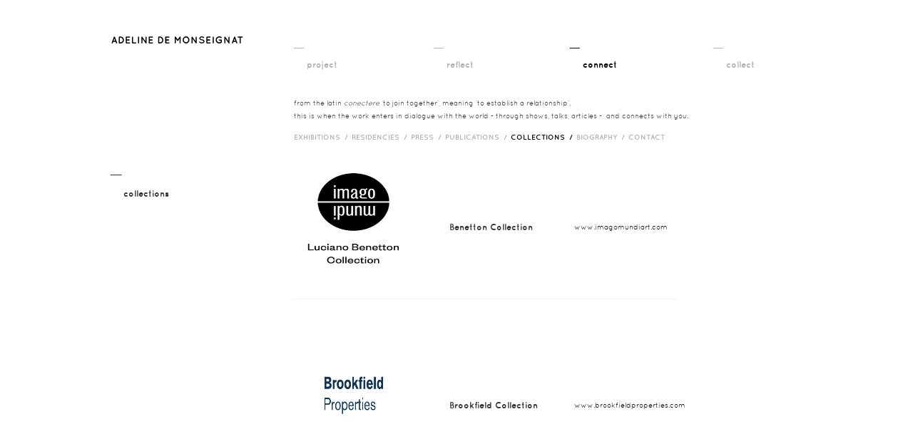

--- FILE ---
content_type: text/html
request_url: https://adelinedemonseignat.com/collections/?Auth=055bbbec14c55d4f88e79c24a1c8d64c
body_size: 1879
content:
<!DOCTYPE html>
<html dir="LTR" lang="en">
<head>
<meta http-equiv="Content-Type" content="text/html; charset=iso-8859-1">
<title>Adeline de Monseignat - Connect Page</title>
<meta name="Description" content="Adeline de Monseignat is a Dutch-Monegasque artist who lives and works in London." />
<meta name="Keywords" content="Adeline de Monseignat, artist, london art, adeline, sculptures" />
<meta name="googlebot" content="all" />
<meta name="robots" content="noodp" />
<meta name="slurp" content="noydir" />
<meta http-equiv="Content-Type" content="text/html; charset=iso-8859-1" />
<!-- EOF: Header Tags SEO Generated Meta Tags -->
<base href="https://adelinedemonseignat.com/">

<meta name="viewport" content="width=device-width, initial-scale=1.0">
<link rel="stylesheet" type="text/css" href="assets/bootstrap/css/bootstrap.css">
<link rel="stylesheet" type="text/css" href="assets/bootstrap/css/bootstrap-responsive.css">
<link rel="stylesheet" type="text/css" href="css/style.css">
<link rel="stylesheet" type="text/css" href="css/connect.css">
<link rel="icon" href="favicon.ico" type="image/x-icon" />
<script src="https://www.google-analytics.com/urchin.js" type="text/javascript">
</script>
<script type="text/javascript">
_uacct = "UA-1462847-1";
urchinTracker();
</script>
</head>
<body>
<div class="maincontainer">
	<div class="contentcontainer">
		<div class="header_container"><div class="header_logo"><a href="https://adelinedemonseignat.com/index/?Auth=055bbbec14c55d4f88e79c24a1c8d64c"><img src="images/site_images/logo.svg"  alt="adeline de monseignat"/></a></div>
<div class="header_navigation">
	<div id="header_nav">
		<div class="h_nav"><a href="https://adelinedemonseignat.com/project/?Auth=055bbbec14c55d4f88e79c24a1c8d64c" >__<br><span>project</span></a></div><div class="h_nav"><a href="https://adelinedemonseignat.com/reflect/?Auth=055bbbec14c55d4f88e79c24a1c8d64c" >__<br><span>reflect</span></a></div><div class="h_nav"><a href="https://adelinedemonseignat.com/exhibitions/?Auth=055bbbec14c55d4f88e79c24a1c8d64c" class="current">__<br><span>connect</span></a></div><div class="h_nav2"><a href="https://adelinedemonseignat.com/collect/?Auth=055bbbec14c55d4f88e79c24a1c8d64c" >__<br><span>collect</span></a></div>	</div>
	<div id="header_nav_description">
			<div class="h_nav_desc">from the latin <em>conectere </em>&lsquo;to join together&rsquo;, meaning &lsquo;to establish a relationship&rsquo;.<br />
this is when the work enters in dialogue with the world - through shows, talks, articles -&nbsp; and connects with you.</div><div class="all_list"><a href="https://adelinedemonseignat.com/exhibitions/sid-2/?Auth=055bbbec14c55d4f88e79c24a1c8d64c" >exhibitions &nbsp;/ &nbsp;</a><a href="https://adelinedemonseignat.com/news/sid-1/?Auth=055bbbec14c55d4f88e79c24a1c8d64c" >RESIDENCIES &nbsp;/ &nbsp;</a><a href="https://adelinedemonseignat.com/press/?Auth=055bbbec14c55d4f88e79c24a1c8d64c" >press &nbsp;/ &nbsp;</a><a href="https://adelinedemonseignat.com/publications/?Auth=055bbbec14c55d4f88e79c24a1c8d64c" >publications &nbsp;/ &nbsp;</a><a href="https://adelinedemonseignat.com/collections/?Auth=055bbbec14c55d4f88e79c24a1c8d64c" class="current">Collections &nbsp;/ &nbsp;</a><a href="https://adelinedemonseignat.com/biography/?Auth=055bbbec14c55d4f88e79c24a1c8d64c" >biography &nbsp;/ &nbsp;</a><a href="https://adelinedemonseignat.com/contact/?Auth=055bbbec14c55d4f88e79c24a1c8d64c" >contact</a></div>		
			</div>
</div></div>
		<div class="main_content_container"><!--======================publication Page Start ==========================-->

	<div class="left_content_container">
		<div class="c_left_content2">
			<div class="l_category">&macr;&macr;<br><span>Collections</span></div>
		</div>
	</div>
	
	<div class="content_collections">
  <div class="collections-list-container"><div class="collections-list-img">
				
				<img style="height:136px" src="uploads/collections/Luciano_Benetton.png/original.png" title="Benetton Collection" width="169" height="223" alt="Benetton Collection"/>
				
				
				</div><div class="collections-list-details"><div class="collections_title">Benetton Collection<br /><div class="publication_subtitle"></div></div><div class="collections_desc" style="margin: 70px 0 10px;height: 100px;"><a href="http://www.imagomundiart.com">www.imagomundiart.com</a></div><div class="border_sep"></div></div></div><div class="collections-list-container"><div class="collections-list-img">
				
				<img style="height:136px" src="uploads/collections/Brookfield_Collection.png/original.png" title="Brookfield Collection" width="169" height="223" alt="Brookfield Collection"/>
				
				
				</div><div class="collections-list-details"><div class="collections_title">Brookfield Collection<br /><div class="publication_subtitle"></div></div><div class="collections_desc" style="margin: 70px 0 10px;height: 100px;"><a href="http://brookfieldproperties.com/en/our-approach/arts/art-collection.html">www.brookfieldproperties.com</a></div><div class="border_sep"></div></div></div><div class="collections-list-container"><div class="collections-list-img">
				
				<img style="height:136px" src="uploads/collections/gaia.jpg/original.jpg" title="Gaia Art Foundation" width="169" height="223" alt="Gaia Art Foundation"/>
				
				
				</div><div class="collections-list-details"><div class="collections_title">Gaia Art Foundation<br /><div class="publication_subtitle"></div></div><div class="collections_desc" style="margin: 70px 0 10px;height: 100px;"><a href="http://www.gaiaartfoundation.org" target="_blank">www.gaiaartfoundation.org</a></div><div class="border_sep"></div></div></div><div class="collections-list-container"><div class="collections-list-img">
				
				<img style="height:136px" src="uploads/collections/federico.jpg/original.jpg" title="Museo Federico Silva" width="169" height="223" alt="Museo Federico Silva"/>
				
				
				</div><div class="collections-list-details"><div class="collections_title">Museo Federico Silva<br /><div class="publication_subtitle"></div></div><div class="collections_desc" style="margin: 70px 0 10px;height: 100px;"><a href="http://www.museofedericosilva.org/" target="_blank">www.museofedericosilva.org</a></div><div class="border_sep"></div></div></div><div class="collections-list-container"><div class="collections-list-img">
				
				<img style="height:136px" src="uploads/collections/lena.jpg/original.jpg" title="Villa Lena Foundation" width="169" height="223" alt="Villa Lena Foundation"/>
				
				
				</div><div class="collections-list-details"><div class="collections_title">Villa Lena Foundation<br /><div class="publication_subtitle"></div></div><div class="collections_desc" style="margin: 70px 0 10px;height: 100px;"><p><a href="https://www.villa-lena.org/" target="_blank">www.villa-lena.org</a></p>
</div><div class="border_sep"></div></div></div><div class="collections-list-container"><div class="collections-list-img">
				
				<img style="height:136px" src="uploads/collections/casa1.jpg/original.jpg" title="Casa Wabi Foundation" width="169" height="223" alt="Casa Wabi Foundation"/>
				
				
				</div><div class="collections-list-details"><div class="collections_title">Casa Wabi Foundation<br /><div class="publication_subtitle"></div></div><div class="collections_desc" style="margin: 70px 0 10px;height: 100px;"><a href="https://casawabi.org/">www.casawabi.org</a></div><div class="border_sep"></div></div></div><div class="collections-list-container"><div class="collections-list-img">
				
				<img style="height:136px" src="uploads/collections/dbace.jpg/original.jpg" title="Deutsche Bank ACE" width="169" height="223" alt="Deutsche Bank ACE"/>
				
				
				</div><div class="collections-list-details"><div class="collections_title">Deutsche Bank ACE<br /><div class="publication_subtitle"></div></div><div class="collections_desc" style="margin: 70px 0 10px;height: 100px;"><a href="https://dbace.org/">www.dbace.org</a></div><div class="border_sep"></div></div></div>  <div style="font-size:10px; line-height:10px; padding-bottom:40px;">&hellip;<br />&hellip;<br />&hellip;</div>
	</div>
  
<!--======================collections Page End ==========================--></div>
		<div class="footer_container"><div class="connect_footer">COPYRIGHT ADELINE DE MONSEIGNAT &copy; 2026</div></div>
	</div>
</div>
<script src="assets/jquery-1.9.min.js" type="text/javascript"></script>
<script src="assets/bootstrap/js/bootstrap.min.js" type="text/javascript"></script>
<script src="js/default.js" type="text/javascript"></script>
<script src="js/camz.js" type="text/javascript"></script>
</body>
</html>

--- FILE ---
content_type: text/css
request_url: https://adelinedemonseignat.com/css/connect.css
body_size: 8993
content:

.connect_nav_category{
	text-transform:uppercase;
	font-size:10px;
	width:702px;
	min-height:150px;
	float:left;
	margin-top:-5px;
}

.connect_nav_category a{
	text-decoration:none;
	color:#b2b2b2;
	line-height:20px;
}

.connect_nav_category a:hover{
	text-decoration:none;
	color:#000;
}

/*Connect CSS start*/

.content2{
	float:left;
	width:739px;
}

.ex_content{
	margin-top:12px;
	float:left;
/*	width:698px;*/
	width:706px;
	margin-left:-7px;
	padding-bottom:20px;
}

.l_images_details{
	font-size:12px;
	line-height:18px;
}

.l_all{
	padding-top:35px;
  font-family: 'quicksandbold';
	font-size:10px;
	text-transform:lowercase;
}

.l_all a {
	text-decoration:none;
	color:#b2b2b2;
}

.l_all a:hover {
	text-decoration:none;
	color:#000;
}

.l_all a a-current {
	text-decoration:none;
	color:#000;
}

.l_all_list{
	line-height:20px;
  font-family:'quicksandbook';
	font-size:10px;
	text-transform:lowercase;
}

.l_all_current{
	line-height:20px;
	color:#000;
  font-family:'quicksandbook';
	font-size:10px;
	text-transform:lowercase;
}

.l_all_list a {
	text-decoration:none;
	color:#b2b2b2;
}

.l_all_current {
	text-decoration:none;
	color:#000;
}

.l_all_list a:hover {
	text-decoration:none;
	color:#000;
}

.c_image_list{
	width:226px;
	height:258px;
	float:left;
	padding-bottom:20px;
	margin-left:7px;
}

.c_image_list a{
	text-decoration:none;
	color:#000;
}

.cat_count {
	position:relative;
	margin-top:-22px;
	margin-left:8px;
	font-size:10px;
	color:#fff;
  font-family: 'quicksandbold';
}

.c_img{
	margin-bottom:15px;
}

.c_details{
	width:256px;
}

.c_title{
	margin-left:20px;
	margin-top:-6px;
  font-family: 'quicksandbold';
	font-size:12px;
	text-transform:lowercase;
}

.c_date{
	font-size:10px;
	margin-top:8px;
	margin-left:20px;
  font-family:'quicksandbook';
}

.c_location{
	text-transform:uppercase;
	font-size:10px;
	margin-left:20px;
  font-family: 'quicksandbold';
	margin-top:-2px;
}

.c_desc{
	margin-left:20px;
	margin-top:-2px;
}


#solo_content_container{
}

.content_solo{
	float:left;
	width:440px;
	margin-left:-1px;
}

.c_image_solo{
	height:333px;
	margin-top:16px;
}

.c_image_solo img{
		position:absolute;
}

.c_pagination{
	padding-top:300px;
	font-size:10px;
	color:#b2b2b2;
	font-family:'quicksandbold';
	position:relative;
}

.image_count b{
	color:#b2b2b2;
	font-weight:normal;
}

.image_count{
	color:#b2b2b2;
	float:left;
	margin-right:10px;
}

.image_count:hover{
	color:#000;
	cursor:pointer;
}

.cur_img{
	color:#000;
	float:left;
	cursor:pointer;
	margin-right:10px;
}

/*Collections*/

.collections-list-container{
	min-height:250px;
}

.collections-list-img{
	float:left;
}

.collections-list-details{
	height:136px;
}

.content_collections{
	float:left;
	width:706px;
	margin-left:-1px;
	margin-top:12px;
}

.border_sep {
	border-bottom:1px solid #f2f2f2;
	float:left;
	width:537px;
}
.collections_list{
	width:537px;
	float:right;
	height:250px;
	background-color:#66F;
}


.collections_list_last{
	float:left;
	padding-bottom:20px;
	margin-bottom:20px;
	width:544px;
}

.collections_title {
	padding-left:12px;
}

.collections_title, .collections_subtitle{
	float:left;
	width:175px;
  font-family: 'quicksandbold';
	font-size:12px;
padding-left: 50px;
    padding-top: 70px;
}

.collections_desc{
  font-family: 'quicksandbook';
	font-size:10px;
	float:left;
	width:185px;
	margin-right:80px;
	height: 222px;
}

.collections_pdf{
	float:left;
  font-family: 'quicksandbold';
	text-transform:uppercase;
	font-size:10px;
}
.collections_pdf a{
	text-decoration:none;
	color:#000;
}

.l_back2all{
	margin-top:35px;
	margin-bottom:38px;
	font-size:10px;
  font-family: 'quicksandbold';
}

.l_back2all a{
	text-decoration:none;
	color:#000;
}

.solo{
	color:#b2b2b2;
	text-transform:capitalize;
	font-size:12px;
  font-family: 'quicksandbold';
	float:left;
}

.group{
	color:#b2b2b2;
	text-transform:capitalize;
	font-size:12px;
  font-family: 'quicksandbold';
}

.l_solo_group a{
	color:#b2b2b2;
	float:left;
	text-decoration:none;
}

.l_solo_group b{
	color:#b2b2b2;
	float:left;
}

.l_solo_group a:hover{
	color:#000;
}

.l_solo_group .current{
	color:#000;
}

.l_archive_list{
	width:130px;
	margin-top:38px;
	margin-bottom:50px;
	float:left;
  font-family: 'quicksandbold';
}

.archive_list{
	float:left;
	margin-right:8px;
	color:#b2b2b2;
	text-decoration:none;
	font-size:10px;
}

.archive_list:hover{
	color:#000;
	text-decoration:none;
}

.l_archive_list .current{
	float:left;
	color:#000;
	text-decoration:none;
}

.c_left_content2{
	width:257px;
	float:left;
	margin-top:14px;
}

.c_right_content{
	float:left;
	width:200px;
	margin-top:14px;
	margin-bottom:25px;
}

.c_description{
	margin-top:15px;
	margin-bottom:80px;
	line-height:18px;
	font-size:10px;
  font-family: 'quicksandbook';
	width:223px;
	margin-left:20px;
}

/*Press*/

.press-list-container{
	min-height:250px;
}

.press-list-img{
	float:left;
}

.press-list-details{
	height:223px;
}

.content_press{
	float:left;
	width:706px;
	margin-left:-1px;
	margin-top:12px;
}

.border_sep {
	border-bottom:1px solid #f2f2f2;
	float:left;
	width:537px;
}
.press_list{
	width:537px;
	float:right;
	height:250px;
	background-color:#66F;
}


.press_list_last{
	float:left;
	padding-bottom:20px;
	margin-bottom:20px;
	width:544px;
}

.press_title {
	padding-left:12px;
}

.press_title, .press_subtitle{
	float:left;
	width:175px;
  font-family: 'quicksandbold';
	font-size:12px;
}

.press_desc{
  font-family: 'quicksandbook';
	font-size:10px;
	float:left;
	width:185px;
	margin-right:80px;
	height: 222px;
}

.press_pdf{
	float:left;
  font-family: 'quicksandbold';
	text-transform:uppercase;
	font-size:10px;
}
.press_pdf a{
	text-decoration:none;
	color:#000;
}

.l_back2all{
	margin-top:35px;
	margin-bottom:38px;
	font-size:10px;
  font-family: 'quicksandbold';
}

.l_back2all a{
	text-decoration:none;
	color:#000;
}

.solo{
	color:#b2b2b2;
	text-transform:capitalize;
	font-size:12px;
  font-family: 'quicksandbold';
	float:left;
}

.group{
	color:#b2b2b2;
	text-transform:capitalize;
	font-size:12px;
  font-family: 'quicksandbold';
}

.l_solo_group a{
	color:#b2b2b2;
	float:left;
	text-decoration:none;
}

.l_solo_group b{
	color:#b2b2b2;
	float:left;
}

.l_solo_group a:hover{
	color:#000;
}

.l_solo_group .current{
	color:#000;
}

.l_archive_list{
	width:130px;
	margin-top:38px;
	margin-bottom:50px;
	float:left;
  font-family: 'quicksandbold';
}

.archive_list{
	float:left;
	margin-right:8px;
	color:#b2b2b2;
	text-decoration:none;
	font-size:10px;
}

.archive_list:hover{
	color:#000;
	text-decoration:none;
}

.l_archive_list .current{
	float:left;
	color:#000;
	text-decoration:none;
}

.c_left_content2{
	width:257px;
	float:left;
	margin-top:14px;
}

.c_right_content{
	float:left;
	width:200px;
	margin-top:14px;
	margin-bottom:25px;
}

.c_description{
	margin-top:15px;
	margin-bottom:80px;
	line-height:18px;
	font-size:10px;
  font-family: 'quicksandbook';
	width:223px;
	margin-left:20px;
}

/*Connect CSS end*/

/*Biography CSS start*/

.bio_{
	color:#b2b2b2;
}

.c_content_d{
	width:395px;
	float:left;
	margin-left:20px;
  font-family: 'quicksandbook';
}

.c_content_d2{
	float:left;
	margin-left:20px;
}

.bio_content{
	font-family:'quicksandbold';
	width:706px;
	float:left;
	margin-bottom:20px;
	margin-top:-3px;
}

.bio_list{
	float:left;
	width:130px;
	margin-bottom:50px;
}

.cat_section_content{
	border-bottom:1px solid #b2b2b2;
	margin-bottom:20px;
}

.cat_section_content2{
	margin-bottom:20px;
}

.year_date{
	font-size:13px;
}

.cat_section{
	text-transform:uppercase;
	padding-bottom:25px;
	font-size:13px;
}

.content_details{
	font-size:12px;
	font-family:'quicksandbook';
	line-height:18px;
	padding-top:10px;
	padding-bottom:20px;
}

/*Biography CSS end*/

/*Contact CSS start*/

.contact_content{
	font-size:13px;
	font-family:'quicksandbold';
	width:700px;
	float:left;
	margin-bottom:20px;
	margin-top:12px;
}

.contact_section_content{
		margin-top:15px;
		float:left;
}

.contact_section_content p{
		line-height:18px;
}

.contact_section_content span:first-child{
		margin-top:20px;
}


.mailing_header{
	font-family:'quicksandbold';
	font-size:12px;
	padding-bottom:18px;
}


.contact_img {
}

.photographers_credits {
	font-family:'quicksandbook';
	font-size:10px;
	color:#000;
	padding-top:5px;
}

.contact_mailing {
	width:410px;
}

.form_wrapper input{
	width:210px;
	font-family:'quicksandbook';
	color:#6f7072;
	font-size:12px;
	padding:3px;
}

.name_field{
	margin-bottom:8px;
}

.form_wrapper{
	float:left;
	width:210px;
}

.btn_send{
	float:left;
	font-family:'quicksandbold';
	font-style:italic;
	font-size:10px;
	color:#b2b2b2;
	margin-left:25px;
	cursor:pointer;
	background-image:url(../images/connect_sec/send_btn.svg);
	width:10px;
	height:45px;
}

#contact_desc {
	font-family:'quicksandbook';
	font-size:10px;
	padding-bottom:20px;
	padding-top:3px;
	letter-spacing:1px;
}

.contact_social{
	font-size:10px;
	width:230px;
	background-color:#66F;
}

.contact_social a{
	text-decoration:none;
	color:#000;
}

.contact_social_links {
	margin-right:4px;
}

/*Contact CSS end*/



--- FILE ---
content_type: image/svg+xml
request_url: https://adelinedemonseignat.com/images/site_images/logo.svg
body_size: 8591
content:
<?xml version="1.0" encoding="utf-8"?>
<!-- Generator: Adobe Illustrator 17.0.0, SVG Export Plug-In . SVG Version: 6.00 Build 0)  -->
<!DOCTYPE svg PUBLIC "-//W3C//DTD SVG 1.1//EN" "http://www.w3.org/Graphics/SVG/1.1/DTD/svg11.dtd">
<svg version="1.1" id="Layer_1" xmlns="http://www.w3.org/2000/svg" xmlns:xlink="http://www.w3.org/1999/xlink" x="0px" y="0px"
	 width="187px" height="10px" viewBox="0 0 187 10" enable-background="new 0 0 187 10" xml:space="preserve">
<g>
	<path d="M7.057,7.684H3.71l-0.674,1.79C2.912,9.777,2.623,9.956,2.32,9.956c-0.096,0-0.179-0.014-0.261-0.042
		C1.66,9.763,1.466,9.323,1.604,8.924l3.043-8.11c0.124-0.303,0.426-0.496,0.729-0.482c0.317-0.014,0.606,0.179,0.73,0.482
		l3.043,8.11c0.138,0.399-0.055,0.84-0.455,0.991C8.625,9.943,8.529,9.956,8.433,9.956c-0.303,0-0.592-0.179-0.702-0.482
		L7.057,7.684z M6.491,6.17L5.376,3.21L4.261,6.17H6.491z"/>
	<path d="M11.584,9.199V1.075c0-0.427,0.331-0.758,0.758-0.758h1.625c2.657,0,4.805,2.162,4.805,4.805
		c0,2.671-2.148,4.833-4.805,4.833h-1.625C11.915,9.956,11.584,9.612,11.584,9.199z M13.113,8.427h0.854
		c1.817-0.014,3.277-1.474,3.277-3.305c0-1.803-1.46-3.277-3.277-3.277h-0.854C13.113,1.846,13.113,8.427,13.113,8.427z"/>
	<path d="M21.345,9.199V1.075c0-0.427,0.331-0.758,0.758-0.758h0.014c0,0,0,0,0.028,0h4.461c0.399,0,0.758,0.331,0.758,0.758
		s-0.358,0.77-0.758,0.77h-3.732v2.519h3.208c0.413,0,0.758,0.358,0.758,0.758c0,0.427-0.345,0.77-0.758,0.77h-3.208v2.533h3.732
		c0.399,0,0.758,0.344,0.758,0.77c0,0.413-0.358,0.758-0.758,0.758h-4.461c-0.028,0-0.028-0.014-0.028-0.014l-0.014,0.015
		C21.676,9.956,21.345,9.612,21.345,9.199z"/>
	<path d="M30.059,9.199V1.075c0-0.413,0.331-0.758,0.758-0.758c0.427,0,0.771,0.345,0.771,0.758v7.352h3.732
		c0.399,0,0.758,0.344,0.758,0.77c0,0.413-0.358,0.758-0.758,0.758h-4.461c-0.028,0-0.028,0-0.028,0c-0.014,0-0.014,0-0.014,0
		C30.39,9.956,30.059,9.612,30.059,9.199z"/>
	<path d="M38.525,1.075c0-0.427,0.331-0.758,0.758-0.758c0.413,0,0.771,0.331,0.771,0.758v8.124c0,0.427-0.358,0.758-0.771,0.758
		c-0.427,0-0.758-0.331-0.758-0.758V1.075z"/>
	<path d="M44.693,9.199c0,0.413-0.345,0.758-0.744,0.758c-0.427,0-0.758-0.345-0.758-0.758v-8c0,0,0,0,0-0.014
		c-0.014-0.234,0.096-0.482,0.303-0.634c0.345-0.234,0.812-0.164,1.047,0.165l4.448,6.155V1.199c0-0.399,0.331-0.744,0.744-0.744
		c0.413,0,0.758,0.345,0.758,0.744v8c0,0.413-0.345,0.758-0.758,0.758c-0.22,0-0.427-0.11-0.564-0.275
		C49.14,9.654,49.113,9.626,49.1,9.599l-4.406-6.113L44.693,9.199L44.693,9.199z"/>
	<path d="M53.448,9.199V1.075c0-0.427,0.331-0.758,0.758-0.758h0.014c0,0,0,0,0.028,0h4.461c0.399,0,0.758,0.331,0.758,0.758
		s-0.358,0.77-0.758,0.77h-3.732v2.519h3.208c0.413,0,0.758,0.358,0.758,0.758c0,0.427-0.345,0.77-0.758,0.77h-3.208v2.533h3.732
		c0.399,0,0.758,0.344,0.758,0.77c0,0.413-0.358,0.758-0.758,0.758h-4.461c-0.028,0-0.028-0.014-0.028-0.014l-0.014,0.014
		C53.779,9.956,53.448,9.612,53.448,9.199z"/>
	<path d="M66.842,9.199V1.075c0-0.427,0.331-0.758,0.758-0.758h1.625c2.657,0,4.805,2.162,4.805,4.805
		c0,2.671-2.148,4.833-4.805,4.833H67.6C67.173,9.956,66.842,9.612,66.842,9.199z M68.371,8.427h0.854
		c1.817-0.014,3.277-1.474,3.277-3.305c0-1.803-1.46-3.277-3.277-3.277h-0.854V8.427z"/>
	<path d="M76.603,9.199V1.075c0-0.427,0.331-0.758,0.758-0.758h0.014c0,0,0,0,0.028,0h4.461c0.399,0,0.758,0.331,0.758,0.758
		s-0.358,0.77-0.758,0.77h-3.732v2.519h3.208c0.413,0,0.758,0.358,0.758,0.758c0,0.427-0.345,0.77-0.758,0.77h-3.208v2.533h3.732
		c0.399,0,0.758,0.344,0.758,0.77c0,0.413-0.358,0.758-0.758,0.758h-4.461c-0.028,0-0.028-0.014-0.028-0.014l-0.014,0.014
		C76.934,9.956,76.603,9.612,76.603,9.199z"/>
	<path d="M98.286,1.075v8.124c0,0.413-0.358,0.758-0.771,0.758c-0.427,0-0.758-0.345-0.758-0.758V3.403l-1.983,2.754
		c-0.152,0.206-0.371,0.317-0.619,0.317h-0.014h-0.014c-0.248,0-0.481-0.11-0.633-0.317l-1.969-2.754v5.796
		c0,0.413-0.345,0.758-0.771,0.758c-0.413,0-0.758-0.345-0.758-0.758V1.075c0.001-0.413,0.345-0.758,0.758-0.758
		c0.014,0,0.014,0,0.042,0c0.22,0,0.468,0.111,0.606,0.317l2.74,3.8l2.739-3.8c0.152-0.206,0.371-0.317,0.619-0.317c0,0,0,0,0.014,0
		C97.928,0.332,98.286,0.662,98.286,1.075z"/>
	<path d="M109.148,1.516c0.854,0.909,1.39,2.12,1.39,3.484c0,1.363-0.537,2.589-1.39,3.484c-0.812,0.895-2.024,1.474-3.291,1.474
		c-1.321,0-2.533-0.578-3.373-1.474c-0.854-0.895-1.363-2.12-1.363-3.484c0-1.363,0.509-2.575,1.363-3.484
		c0.84-0.908,2.052-1.474,3.373-1.474C107.124,0.042,108.336,0.607,109.148,1.516z M108.969,4.999c0-0.936-0.371-1.803-0.936-2.409
		c-0.578-0.62-1.35-0.977-2.176-0.977c-0.881,0-1.652,0.358-2.23,0.977c-0.578,0.606-0.937,1.474-0.937,2.409
		s0.358,1.803,0.937,2.396c0.578,0.62,1.349,0.991,2.23,0.991c0.826,0,1.597-0.372,2.176-0.991
		C108.597,6.803,108.969,5.936,108.969,4.999z"/>
	<path d="M114.956,9.199c0,0.413-0.345,0.758-0.744,0.758c-0.427,0-0.758-0.345-0.758-0.758v-8c0,0,0,0,0-0.014
		c-0.014-0.234,0.096-0.482,0.303-0.634c0.345-0.234,0.812-0.165,1.047,0.165l4.447,6.155V1.199c0-0.399,0.331-0.744,0.744-0.744
		s0.758,0.345,0.758,0.744v8c0,0.413-0.344,0.758-0.758,0.758c-0.22,0-0.427-0.11-0.564-0.275c-0.028-0.028-0.055-0.055-0.068-0.082
		l-4.406-6.113V9.199z"/>
	<path d="M124.304,7.56c0.248-0.303,0.702-0.345,1.005-0.097c0.605,0.496,1.652,1.074,2.629,1.061c0.688,0,1.308-0.207,1.721-0.509
		c0.413-0.303,0.592-0.648,0.592-0.991c0-0.179-0.042-0.303-0.124-0.441c-0.083-0.138-0.207-0.275-0.413-0.413
		c-0.399-0.261-1.074-0.496-1.887-0.648h-0.028c-0.648-0.124-1.253-0.289-1.777-0.537c-0.523-0.248-0.977-0.592-1.28-1.074
		c-0.207-0.331-0.317-0.716-0.317-1.129c0-0.826,0.468-1.542,1.101-2.01c0.647-0.468,1.486-0.73,2.382-0.73
		c1.322,0,2.3,0.648,3.002,1.101c0.317,0.22,0.413,0.661,0.193,0.977c-0.207,0.33-0.648,0.427-0.977,0.207
		c-0.702-0.468-1.377-0.881-2.216-0.881c-0.62,0-1.171,0.193-1.542,0.468c-0.371,0.275-0.523,0.578-0.523,0.868
		c0,0.165,0.028,0.275,0.097,0.385c0.068,0.11,0.192,0.234,0.371,0.358c0.358,0.248,0.977,0.468,1.721,0.606h0.028
		c0.702,0.138,1.349,0.317,1.9,0.578c0.564,0.275,1.06,0.634,1.377,1.143c0.207,0.33,0.331,0.744,0.331,1.171
		c0,0.881-0.496,1.639-1.184,2.134c-0.674,0.495-1.57,0.784-2.547,0.784c-1.487-0.014-2.74-0.758-3.525-1.377
		C124.111,8.318,124.069,7.863,124.304,7.56z"/>
	<path d="M134.34,9.199V1.075c0-0.427,0.331-0.758,0.758-0.758h0.014c0,0,0,0,0.028,0h4.46c0.399,0,0.758,0.331,0.758,0.758
		s-0.358,0.77-0.758,0.77h-3.732v2.519h3.209c0.413,0,0.758,0.358,0.758,0.758c0,0.427-0.344,0.77-0.758,0.77h-3.209v2.533h3.732
		c0.399,0,0.758,0.344,0.758,0.77c0,0.413-0.358,0.758-0.758,0.758h-4.46c-0.028,0-0.028-0.014-0.028-0.014l-0.014,0.014
		C134.67,9.956,134.34,9.612,134.34,9.199z"/>
	<path d="M143.149,1.075c0-0.427,0.33-0.758,0.758-0.758c0.413,0,0.771,0.331,0.771,0.758v8.124c0,0.427-0.358,0.758-0.771,0.758
		c-0.427,0-0.758-0.331-0.758-0.758V1.075z"/>
	<path d="M147.376,5.013c0-2.768,2.286-4.97,5.08-4.97c1.171,0,2.286,0.399,3.139,1.074c0.357,0.261,0.413,0.77,0.152,1.115
		c-0.261,0.33-0.771,0.399-1.115,0.124c-0.592-0.455-1.349-0.744-2.175-0.744c-0.991,0-1.859,0.371-2.479,1.005
		c-0.648,0.62-1.033,1.46-1.033,2.396c0,0.909,0.385,1.749,1.033,2.368c0.62,0.633,1.486,1.005,2.479,1.005
		c0.688,0,1.336-0.207,1.887-0.523V5.976h-1.969c-0.427,0-0.784-0.358-0.784-0.784c0-0.441,0.357-0.77,0.784-0.77h2.712
		c0.014,0,0.014,0,0.014,0c0.014,0,0.014,0,0.014,0c0.441,0,0.798,0.331,0.798,0.77v3.043c0,0.096-0.028,0.152-0.042,0.234
		c-0.014,0.028-0.014,0.042-0.028,0.069v0.014c-0.042,0.124-0.124,0.234-0.261,0.33c-0.868,0.674-1.955,1.074-3.125,1.074
		C149.662,9.956,147.376,7.767,147.376,5.013z"/>
	<path d="M161.073,9.199c0,0.413-0.344,0.758-0.744,0.758c-0.427,0-0.758-0.345-0.758-0.758v-8c0,0,0,0,0-0.014
		c-0.014-0.234,0.096-0.482,0.303-0.634c0.345-0.234,0.813-0.165,1.047,0.165l4.448,6.155V1.199c0-0.399,0.33-0.744,0.744-0.744
		c0.413,0,0.758,0.345,0.758,0.744v8c0,0.413-0.345,0.758-0.758,0.758c-0.22,0-0.427-0.11-0.564-0.275
		c-0.028-0.028-0.055-0.055-0.069-0.082l-4.406-6.113L161.073,9.199L161.073,9.199z"/>
	<path d="M175.639,7.684h-3.345l-0.674,1.79c-0.124,0.303-0.413,0.482-0.716,0.482c-0.096,0-0.178-0.014-0.261-0.042
		c-0.399-0.152-0.592-0.592-0.455-0.991l3.043-8.11c0.124-0.303,0.427-0.496,0.73-0.482c0.317-0.014,0.606,0.178,0.73,0.482
		l3.042,8.11c0.138,0.399-0.054,0.84-0.455,0.991c-0.068,0.028-0.165,0.042-0.261,0.042c-0.303,0-0.592-0.179-0.702-0.482
		L175.639,7.684z M175.074,6.17l-1.115-2.96l-1.115,2.96H175.074z"/>
	<path d="M184.683,1.846h-2.19v7.352c0,0.427-0.33,0.758-0.758,0.758c-0.413,0-0.758-0.331-0.758-0.758V1.846h-2.175
		c-0.427,0-0.758-0.358-0.758-0.77c0-0.427,0.331-0.758,0.758-0.758h5.879c0.413,0,0.758,0.331,0.758,0.758
		C185.441,1.488,185.097,1.846,184.683,1.846z"/>
</g>
</svg>


--- FILE ---
content_type: text/javascript
request_url: https://adelinedemonseignat.com/js/camz.js
body_size: 6851
content:
$(function(){
		$('.content_solo').hide();
		
		var img_cnt = 1;
		$(document).ready(function(){
		$('.content_solo').fadeIn(500);
			
			$('.image_count').each(function(){
				var c = $(this);
				//var target = c.attr('target');
				
				c.unbind('click').click(function () {
																					
					
					$('.c_img_solo').children('img[target='+img_cnt+']').stop().animate({
							'opacity':0,
							'filter':'alpha(opacity=0)'
					}, 300);
					
					$('.image_count[target='+img_cnt+']').removeClass('cur_img');
					
					img_cnt =  c.attr('target');
					
					$('.c_img_solo').children('img[target='+img_cnt+']').stop().animate({
							'opacity':1,
							'filter':'alpha(opacity=100)'
					}, 300);
					
					$('.image_count[target='+img_cnt+']').addClass('cur_img');
					
				});
			});
			/*
			
			$('.vid_play').unbind('click').click(function(){
				$('.proj_video_con').stop().animate({
					'opacity':0,
					'filter':'alpha(opacity=0)'
				},100);
				
				$('.proj_video').stop().animate({
					'opacity':1,
					'filter':'alpha(opacity=100)'
				},500);
				
				$('.proj_video').css({
					'display':'block'
				});
			});*/
			
			$('.solo').unbind('click').click(function(){
					$('.l_solo_group').children('.solo').addClass('current');
					$('.l_solo_group').children('.group').removeClass('current');
			});
			
			$('.group').unbind('click').click(function(){
					$('.l_solo_group').children('.group').addClass('current');
					$('.l_solo_group').children('.solo').removeClass('current');
			});
			
		});
		
		//pages content
		var left_min_height = $('.c_left_content').height();
		//alert(left_min_height);
		if(left_min_height < 475){
			$('.content2').css({
				'min-height':175		 
			});	
			
			$('.reflect_content').css({
				'min-height':181		 
			});	
			
			$('.contact_content').css({
				'min-height':181		 
			});	
			
		}else{
			$('.content2').css({
				'min-height':left_min_height		 
			});	
			$('.reflect_content').css({
				'min-height':left_min_height		 
			});	
			$('.connect_content').css({
				'min-height':left_min_height	
			});
		}
		tep_contact();
		
	$(".proj_img_list img").on("mouseenter", function (){
		$(this).stop().animate({opacity: 0.9}, 200);
	})
	.on("mouseleave", function (){
		$(this).stop().animate({opacity: 1});
	})
	.on("click", function (){
		$('#light_box_container').fadeIn();
		$('.shader').fadeIn();
		$("body").animate({scrollTop: 0});
	})
	
	$(".shader").click(function (){
		$(this).fadeOut();
		$("#light_box_container").fadeOut();
	});
	
	/*$(".lb_exit_btn").click(function (){
		$('#light_box_container').fadeOut();
		$('.shader').fadeOut();
	});*/
	
	var current = 0;
	var images = $(".big-image").find(".huge-images");
	$(".proj_img_list").on("click", function (e){
		var uid = $(this).attr("data-uid");
		var target_image = $(".big-images[data-uid='"+uid+"']");
		var title = target_image.attr("data-title");
		var description = target_image.attr("data-desc");
		current = uid;
		$(".big-images").hide();
		target_image.show();
		$(".lb_img_cnt").html(title);
		$(".lb_img_desc").html(description);
		
		$(".count-id").html(title);
		$(".description").html(description);
		$(".prev-btn2, .next-btn2").height(target_image.height());
		images.hide();
		$(images[uid]).show();
	});
	
	$(".big-images").click(function(e){
		var width = $(this).width();
		if (e.offsetX > width / 2) {
			var uid = parseInt(current)+1;
			if (uid == $(".big-images").length) uid = 0;
			console.log(uid);
			var target_image = $(".big-images[data-uid='"+uid+"']");
			var title = target_image.attr("data-title");
			var description = target_image.attr("data-desc");
			$(".big-images").hide();
			target_image.show();
			current = uid;
			$(".lb_img_cnt").html(title);
			$(".lb_img_desc").html(description);
			$(".count-id").html(title);
			$(".description").html(description);
			$(".prev-btn2, .next-btn2").height(target_image.height());
			images.hide();
			$(images[uid]).show();
		} else {
			var uid = parseInt(current)-1;
			if (uid < 0 ) uid = $(".big-images").length-1;
			console.log(uid);
			var target_image = $(".big-images[data-uid='"+uid+"']");
			var title = target_image.attr("data-title");
			var description = target_image.attr("data-desc");
			$(".big-images").hide();
			target_image.show();
			current = uid;
			$(".lb_img_cnt").html(title);
			$(".lb_img_desc").html(description);
			$(".count-id").html(title);
			$(".description").html(description);
			$(".prev-btn2, .next-btn2").height(target_image.height());
			images.hide();
			$(images[uid]).show();
		}
	});
	
	$(".next_btn, .next-btn2").on("click", function(){
		var uid = parseInt(current)+1;
		if (uid == $(".big-images").length) uid = 0;
		console.log(uid);
		var target_image = $(".big-images[data-uid='"+uid+"']");
		var title = target_image.attr("data-title");
		var description = target_image.attr("data-desc");
		$(".big-images").hide();
		target_image.show();
		current = uid;
		$(".lb_img_cnt").html(title);
		$(".lb_img_desc").html(description);
		$(".count-id").html(title);
		$(".description").html(description);
		$(".prev-btn2, .next-btn2").height(target_image.height());
		images.hide();
		$(images[uid]).show();
	});
	
	$(".prev_btn, .prev-btn2").on("click", function(){
		var uid = parseInt(current)-1;
		if (uid < 0 ) uid = $(".big-images").length-1;
		console.log(uid);
		var target_image = $(".big-images[data-uid='"+uid+"']");
		var title = target_image.attr("data-title");
		var description = target_image.attr("data-desc");
		$(".big-images").hide();
		target_image.show();
		current = uid;
		$(".lb_img_cnt").html(title);
		$(".lb_img_desc").html(description);
		$(".count-id").html(title);
		$(".description").html(description);
		$(".prev-btn2, .next-btn2").height(target_image.height());
		images.hide();
		$(images[uid]).show();
	});
		
});


function tep_contact(){
	//alert('sdsd');
	$('#button_submit').click(function(){
		$('#contact_form').submit();	
	});
	
	$('#contact_form').unbind('submit').submit(function(){											   
		$that = $(this);
		$.ajax({
			url: $that.attr("action"),
			type: 'POST',
			cache: false,
			data: $that.serialize(),
			dataType: "JSON",
			success: function(a){
				$('.error_msg').hide();
				if (a.success) {
					alert(a.success);
					if( a.page == 'collect' ) {
						$('.subscribe-this-form').fadeOut();
					}
				//	window.location.href = 'connect.php';
				} else {
					for(name in a){
						if(a.hasOwnProperty(name)){
							$target = $('#contact_form input[name='+name+']');
							$target.css({
								'display':'block',	 
							}).next().hide().html(a[name]).fadeIn().addClass("error_msg");
							$target2 = $('.contact_form textarea[name='+name+']');
							$target2.css({
								'display':'block',	 
							}).next().hide().html(a[name]).fadeIn().addClass("error_msg");
						}
					}					
				}
			},
			error: function(a,b,c){
				alert(b);
			}
		});										   
		return false;
	});
}